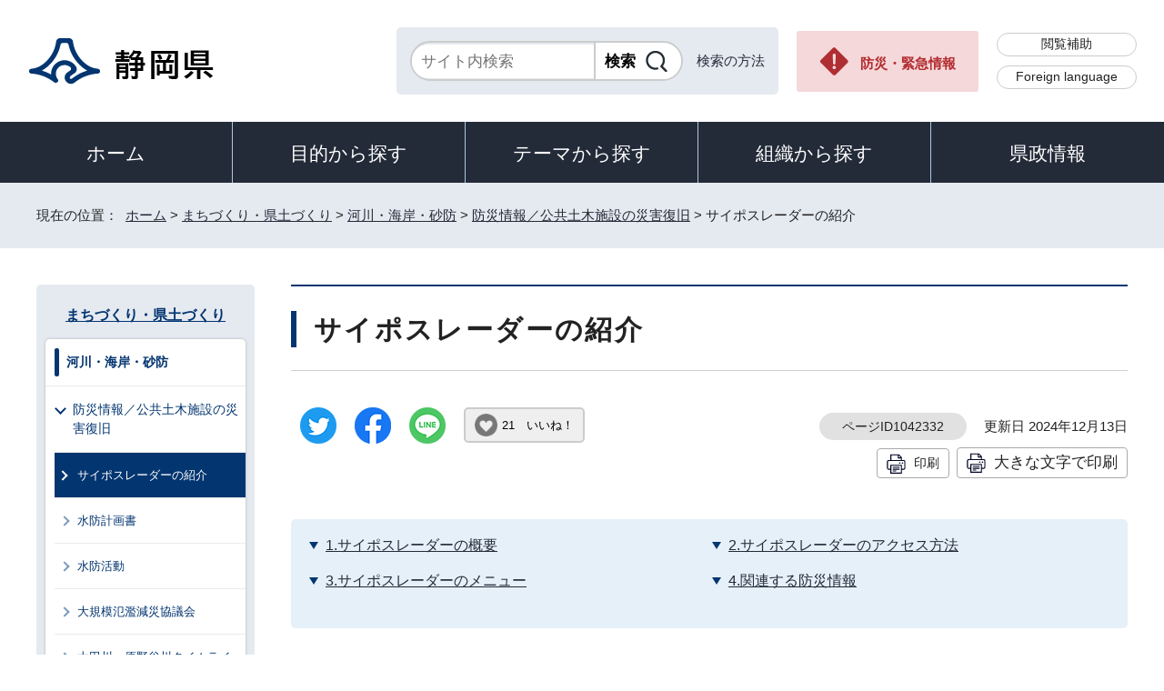

--- FILE ---
content_type: text/html
request_url: https://www.pref.shizuoka.jp/machizukuri/kasensabo/1049418/1042332.html
body_size: 9495
content:
<!DOCTYPE html>
<html lang="ja">
<head prefix="og: http://ogp.me/ns# fb: http://ogp.me/ns/fb# article: http://ogp.me/ns/article#">
<meta charset="UTF-8">
<!-- Google tag (gtag.js) -->
<script async src="https://www.googletagmanager.com/gtag/js?id=G-8LZFD1ET3R"></script>
<script>
window.dataLayer = window.dataLayer || [];
function gtag(){dataLayer.push(arguments);}
gtag('js', new Date());

gtag('config', 'G-8LZFD1ET3R');
</script>
<meta name="viewport" content="width=device-width,initial-scale=1.0,minimum-scale=1.0,maximum-scale=2.0,user-scalable=yes">
<title>サイポスレーダーの紹介｜静岡県公式ホームページ</title>
<meta name="keywords" content="静岡県公式ホームページ,しずおか,静岡県,静岡,shizuoka">
<meta name="google-site-verification" content="UW2xB5gGWGCybNTFK3GagNwoohvRV7EE5YfQX8zgcy8">
<meta name="meta-pankuzu" content="トップページ→まちづくり・県土づくり→河川・海岸・砂防→防災情報／公共土木施設の災害復旧→">
<meta name="modified_date" content="2024年12月13日">
<!--[if lt IE 9]>
<script src="../../../_template_/_site_/_default_/_res/js/html5shiv-printshiv.min.js"></script>
<![endif]-->
<meta property="og:title" content="サイポスレーダーの紹介｜静岡県公式ホームページ">
<meta property="og:type" content="article">
<meta property="og:description" content="静岡県公式ホームページ">
<meta property="og:url" content="https://www.pref.shizuoka.jp/machizukuri/kasensabo/1049418/1042332.html">
<meta name="twitter:card" content="summary">
<meta property="og:image" content="https://www.pref.shizuoka.jp/_template_/_site_/_default_/_res/images/sns/ogimage.png">
<meta property="og:site_name" content="静岡県公式ホームページ">
<meta property="og:locale" content="ja_JP">
<script src="../../../_template_/_site_/_default_/_res/js/jquery-3.5.1.min.js"></script>
<script>
//<!--
var FI = {};
FI.jQuery = jQuery.noConflict(true);
FI.smpcss = "../../../_template_/_site_/_default_/_res/design/default_smp.css?a";
FI.ads_banner_analytics = true;
FI.open_data_analytics = true;
FI.open_new_window = true;
FI.page_id = 1042332;
FI.like_view_type = 2; //1:ハートのみ, 2:ハート 123　いいね, 3:ハート123, 4:ハートいいね　123
FI.like_unit = "いいね！"
FI.like_url_base = "//www3.pref.shizuoka.jp";
FI.like_ranking_icon = ["<img src=\"../../../_template_/_site_/_default_/_res/design/images/top/like/rank1.png\" alt=\"1位\" width=\"42\" height=\"30\">",
"<img src=\"../../../_template_/_site_/_default_/_res/design/images/top/like/rank2.png\" alt=\"2位\" width=\"42\" height=\"30\">",
"<img src=\"../../../_template_/_site_/_default_/_res/design/images/top/like/rank3.png\" alt=\"3位\" width=\"42\" height=\"30\">"];
FI.like_category_id = 1040172;
//-->
</script>
<script src="../../../_template_/_site_/_default_/_res/js/smp.js?a"></script>
<script src="../../../_template_/_site_/_default_/_res/js/common.js?a" defer></script>
<script src="../../../_template_/_site_/_default_/_res/js/pagetop_fade.js" defer></script>
<script src="../../../_template_/_site_/_default_/_res/js/over.js" async></script>
<script src="../../../_template_/_site_/_default_/_res/js/articleall.js" async></script>
<script src="../../../_template_/_site_/_default_/_res/js/dropdown_menu.js" defer></script>
<script src="../../../_template_/_site_/_default_/_res/js/like_count.js"></script>
<script src="../../../_template_/_site_/_default_/_res/js/init.js"></script>
<script src="../../../_template_/_site_/_default_/_res/js/fm_util.js" async></script>
<link id="cmncss" href="../../../_template_/_site_/_default_/_res/design/default.css?a" rel="stylesheet" type="text/css" class="pconly">
<link id="printcss" href="../../../_template_/_site_/_default_/_res/print_dummy.css" rel="stylesheet" type="text/css" class="pconly">
<link id="bgcss" href="../../../_template_/_site_/_default_/_res/dummy.css" rel="stylesheet" type="text/css" class="pconly">
<script>
//<!--
var bgcss1 = "../../../_template_/_site_/_default_/_res/a.css";
var bgcss2 = "../../../_template_/_site_/_default_/_res/b.css";
var bgcss3 = "../../../_template_/_site_/_default_/_res/c.css";
var bgcss4 = "../../../_template_/_site_/_default_/_res/dummy.css";
// -->
</script>
<link rel="apple-touch-icon-precomposed" href="../../../_template_/_site_/_default_/_res/images/apple-touch-icon-precomposed.png">
<link rel="shortcut icon" href="../../../_template_/_site_/_default_/_res/favicon.ico" type="image/vnd.microsoft.icon">
<link rel="icon" href="../../../_template_/_site_/_default_/_res/favicon.ico" type="image/vnd.microsoft.icon">
<script src="../../../_template_/_site_/_default_/_res/js/kanaboweb_s.2.0.1.js"></script>
<script>
KanaboWeb.host_id = "pref.szok";
KanaboWeb.onTranslated = function() {
};
</script>
</head>
<body>
<noscript>
<p class="scriptmessage">当ホームページではjavascriptを使用しています。 javascriptの使用を有効にしなければ、一部の機能が正確に動作しない恐れがあります。お手数ですがjavascriptの使用を有効にしてください。</p>
</noscript>
<div id="wrapbg">
<div id="wrap">
<header id="headerbg" role="banner">
<div id="blockskip" class="pconly"><a href="#HONBUN">エンターキーを押すと、ナビゲーション部分をスキップし本文へ移動します。</a></div>
<div id="header">
<div id="tlogo">
<p><a href="https://www.pref.shizuoka.jp/"><img src="../../../_template_/_site_/_default_/_res/design/images/header/tlogo.png" alt="静岡県公式ホームページ" width="210" height="54"></a></p>
</div>
<div id="util">
<div id="sitesearch">
<div class="formwrap">
<form action="https://search.pref.shizuoka.jp/search/shizuoka/search.html" id="search" method="get" name="search" role="search" target="”_blank”"><input autocomplete="off" id="key" name="q" placeholder="サイト内検索" size="20" title="サイト内検索" type="text" value="" /><input class="submit" name="検索" type="submit" value="検索" /></form>
<!-- ▲▲▲ END formwrap ▲▲▲ --></div>
<p class="use"><a href="../../../about/site/search.html">検索の方法</a></p>
</div>
<p class="emergency pconly"><a href="../../../bosaikinkyu/index.html">防災・緊急情報</a></p>
<ul>
<li><a href="../../../about/site/hojyo.html">閲覧補助</a></li>
<li id="headerlang" lang="en"><a href="../../../kensei/introduction/governor/1002053/index.html">Foreign language</a></li>
</ul>
</div>
</div>
</header>
<hr class="hide">
<nav id="gnavibg" role="navigation" aria-label="メインメニュー">
<div id="gnavi">
<ul id="topscate">
<li class="home"><a href="../../../index.html">ホーム</a></li>
<li class="scate scate1">
<button class="tismenu" aria-expanded="false" aria-controls="list1">目的から探す</button>
<div id="list1" class="navi" aria-hidden="true">
<div class="gnavilower clearfix">
<p class="gnavidetail pconly">目的から探す</p>
<button class="gnaviclose pconly">閉じる</button>
<!-- ▲▲▲ END gnavilower ▲▲▲ --></div>
<ul class="clearfix">
<li><a href="/event_calendar.html">イベント</a></li>
<li><a href="/kensei/onlineservice/denshishinsei/1041985.html">電子申請</a></li>
<li><a href="/kensei/gyoseikaikaku/johokokai/1040879/1011377.html">オープンデータ・統計データ</a></li>
<li><a href="/kensei/pr/hiroba/index.html">ご意見・ご要望</a></li>
<li><a href="/kensei/gyoseikaikaku/johokokai/1002310/1067293/index.html">パブリックコメント</a></li>
<li><a href="/kensei/saiyoinfo/index.html">採用情報</a></li>
<li><a href="/kensei/joreikisoku/index.html">条例・規則・公報</a></li>
<li><a href="/1066349/index.html">申請書ダウンロード</a></li>
</ul>
<!-- ▲▲▲ END navi ▲▲▲ --></div>
<!-- ▲▲▲ END scate ▲▲▲ --></li>
<li class="scate scate2">
<button class="tismenu" aria-expanded="false" aria-controls="list2">テーマから探す</button>
<div id="list2" class="navi" aria-hidden="true">
<div class="gnavilower clearfix">
<p class="gnavidetail pconly">テーマから探す</p>
<button class="gnaviclose pconly">閉じる</button>
<!-- ▲▲▲ END gnavilower ▲▲▲ --></div>
<ul class="clearfix">
<li><a href="/kurashikankyo/index.html">くらし・環境</a></li>
<li><a href="/kenkofukushi/index.html">健康・福祉</a></li>
<li><a href="/kodomokyoiku/index.html">子ども・教育</a></li>
<li><a href="/kankosports/index.html">観光・スポーツ・交流</a></li>
<li><a href="/sangyoshigoto/index.html">産業・しごと</a></li>
<li><a href="/machizukuri/index.html">まちづくり・県土づくり</a></li>
</ul>
<!-- ▲▲▲ END navi ▲▲▲ --></div>
<!-- ▲▲▲ END scate ▲▲▲ --></li>
<li class="scate scate3">
<button class="tismenu" aria-expanded="false" aria-controls="list3">組織から探す</button>
<div id="list3" class="navi" aria-hidden="true">
<div class="gnavilower clearfix">
<p class="gnavidetail pconly">組織から探す</p>
<button class="gnaviclose pconly">閉じる</button>
<!-- ▲▲▲ END gnavilower ▲▲▲ --></div>
<ul class="clearfix">
<li><a href="/kensei/introduction/soshiki/index.html">県庁の組織</a></li>
<li><a href="/kensei/kengikai/index.html">静岡県議会</a></li>
<li><a href="/kodomokyoiku/school/kyoiku/index.html">教育委員会</a></li>
<li><a href="https://www.pref.shizuoka.jp/police/index.html">静岡県警察</a></li>
<li><a href="http://www.shizuoka-pho.jp/" target="_blank">県立病院<img src="/_template_/_site_/_default_/_res/images/parts/newwin2.gif" alt="外部リンク・新しいウィンドウで開きます" width="12" height="11" class="external"></a></li>
<li><a href="/kensei/link/1007806.html">県内市町</a></li>
</ul>
<!-- ▲▲▲ END navi ▲▲▲ --></div>
<!-- ▲▲▲ END scate ▲▲▲ --></li>
<li class="scate scate4">
<button class="tismenu" aria-expanded="false" aria-controls="list4">県政情報</button>
<div id="list4" class="navi" aria-hidden="true">
<div class="gnavilower clearfix">
<p class="gnavidetail pconly">県政情報</p>
<button class="gnaviclose pconly">閉じる</button>
<!-- ▲▲▲ END gnavilower ▲▲▲ --></div>
<ul class="clearfix">
<li><a href="/kensei/information/index.html">静岡県の紹介</a></li>
<li><a href="/kensei/introduction/index.html">県庁の情報</a></li>
<li><a href="/kensei/saiyoinfo/index.html">職員採用情報</a></li>
<li><a href="/kensei/keikaku/index.html">計画・プラン・構想</a></li>
<li><a href="/kurashikankyo/zei/index.html">税金</a></li>
<li><a href="/kensei/zaiseisuito/index.html">財政・出納・監査</a></li>
<li><a href="/kensei/shisetsu/index.html">施設・県の機関案内</a></li>
<li><a href="/kensei/joreikisoku/index.html">条例・規則・公報</a></li>
<li><a href="/kensei/shichozaisei/index.html">市町の行財政</a></li>
<li><a href="/kensei/nyusatsukobai/index.html">入札・公募・公売</a></li>
<li><a href="/kensei/gyoseikaikaku/index.html">行政改革・情報公開</a></li>
<li><a href="/kensei/pr/index.html">広聴・広報</a></li>
<li><a href="/kensei/onlineservice/index.html">オンラインサービス</a></li>
<li><a href="/kensei/chiikikyoku/index.html">地域局</a></li>
<li><a href="/kensei/kengikai/index.html">静岡県議会</a></li>
<li><a href="/kensei/senkyo/index.html">選挙</a></li>
<li><a href="/kensei/link/index.html">県政関連リンク集</a></li>
</ul>
<!-- ▲▲▲ END navi ▲▲▲ --></div>
<!-- ▲▲▲ END scate ▲▲▲ --></li>
</ul>
</div>
</nav>
<hr class="hide">
<nav id="tpath" role="navigation" aria-label="現在の位置">
<p>現在の位置：&nbsp;
<a href="https://www.pref.shizuoka.jp/">ホーム</a> &gt;
<a href="../../../machizukuri/index.html">まちづくり・県土づくり</a> &gt;
<a href="../../../machizukuri/kasensabo/index.html">河川・海岸・砂防</a> &gt;
<a href="../../../machizukuri/kasensabo/1049418/index.html">防災情報／公共土木施設の災害復旧</a> &gt;
サイポスレーダーの紹介
</p>
</nav>
<hr class="hide">
<div id="pagebody" class="clearfix lnavileft">
<p class="skip"><a id="HONBUN">ここから本文です。</a></p>
<main id="page" role="main">
<article id="content">
<div id="voice">
<h1>サイポスレーダーの紹介</h1>
<div class="box">
<div class="sns ai_skip rs_skip rs_preserve">
<div id="tw"><a href="https://twitter.com/intent/tweet?text=%E3%82%B5%E3%82%A4%E3%83%9D%E3%82%B9%E3%83%AC%E3%83%BC%E3%83%80%E3%83%BC%E3%81%AE%E7%B4%B9%E4%BB%8B%ef%bd%9c%E9%9D%99%E5%B2%A1%E7%9C%8C%E5%85%AC%E5%BC%8F%E3%83%9B%E3%83%BC%E3%83%A0%E3%83%9A%E3%83%BC%E3%82%B8&url=https%3A%2F%2Fwww.pref.shizuoka.jp%2Fmachizukuri%2Fkasensabo%2F1049418%2F1042332.html" target="_blank"><img alt="ツイッターでツイート" height="40" src="../../../_template_/_site_/_default_/_res/images/sns/tweet.png" width="40"></a></div>

<div id="fb"><a href="https://www.facebook.com/sharer.php?u=https%3A%2F%2Fwww.pref.shizuoka.jp%2Fmachizukuri%2Fkasensabo%2F1049418%2F1042332.html&t=%E3%82%B5%E3%82%A4%E3%83%9D%E3%82%B9%E3%83%AC%E3%83%BC%E3%83%80%E3%83%BC%E3%81%AE%E7%B4%B9%E4%BB%8B%ef%bd%9c%E9%9D%99%E5%B2%A1%E7%9C%8C%E5%85%AC%E5%BC%8F%E3%83%9B%E3%83%BC%E3%83%A0%E3%83%9A%E3%83%BC%E3%82%B8" target="_blank"><img alt="フェイスブックでシェア" height="40" src="../../../_template_/_site_/_default_/_res/images/sns/share.png" width="40"></a></div>

<div id="snsline"><a href="https://line.me/R/msg/text/?%E3%82%B5%E3%82%A4%E3%83%9D%E3%82%B9%E3%83%AC%E3%83%BC%E3%83%80%E3%83%BC%E3%81%AE%E7%B4%B9%E4%BB%8B%ef%bd%9c%E9%9D%99%E5%B2%A1%E7%9C%8C%E5%85%AC%E5%BC%8F%E3%83%9B%E3%83%BC%E3%83%A0%E3%83%9A%E3%83%BC%E3%82%B8%0d%0ahttps%3A%2F%2Fwww.pref.shizuoka.jp%2Fmachizukuri%2Fkasensabo%2F1049418%2F1042332.html" target="_blank"><img alt="ラインでシェア" height="40" src="../../../_template_/_site_/_default_/_res/images/sns/lineit.png" width="40"></a></div>
</div>
<div class="like"><button class="fi_like" data-likekey="1042332" data-liketitle="サイポスレーダーの紹介" data-likecategory="1040172">いいね！</button></div>
<p class="update">
<span class="idnumber">ページID1042332</span>　
更新日
2024年12月13日
</p>
<p class="printbtn pconly"><span class="print pconly"><a href="javascript:void(0);" onclick="print(); return false;">印刷</a></span><span class="printl"><a href="javascript:void(0);" onclick="printData(); return false;">大きな文字で印刷</a></span></p>
<!-- ▲▲▲ END box ▲▲▲ --></div>
<div id="anchor" class="clearfix">
<ul class="anchor">
<li><a href="#group1">1.サイポスレーダーの概要</a></li>
<li><a href="#group2">2.サイポスレーダーのアクセス方法</a></li>
<li><a href="#group3">3.サイポスレーダーのメニュー</a></li>
<li><a href="#group4">4.関連する防災情報</a></li>
</ul>
<!-- ▲▲▲ END anchor ▲▲▲ --></div>
<h2 id="group1">1.サイポスレーダーの概要</h2>
<p>静岡県では、洪水や地震に対する防災対策として、河川や海岸の堤防や護岸整備に加え、大雨時等の土木防災情報を総合的に集約化し、迅速・的確な判断を支援する水防用システム（通称サイポス：SIPOS）を構築し、防災業務に役立ててきました。</p>
<p>しかし、近年異常気象などによる短期間集中型の豪雨災害や都市災害が増加していることや、アウトドア嗜好のライフスタイルへの変化から山や川など自然の中で余暇を過ごす人も増えていることから、これらの情報をもっと広く活用していくべきだと考えました。</p>
<p>そこで、県民の皆さんが災害の未然防止・軽減に役立てていただけるよう、平成15年から『サイポスレーダー』という名称のサイトを設けて、サイポスの河川情報、防災情報、気象情報等をインターネットで発信しています。</p>
<p>『サイポスレーダー』は、パソコンやスマートフォンで、どなたでもご利用いただけます。大雨時、台風時などの防災情報として、また、日常の生活情報として、幅広くご利用ください。</p>
<p class="pagetop2"><a href="#wrap">このページの先頭へ戻る</a></p>
<h2 id="group2">2.サイポスレーダーのアクセス方法</h2>
<h3>パソコンからのアクセス</h3>
<ul class="objectlink">
<li>
<a href="http://sipos.pref.shizuoka.jp/" target="_blank">サイポスレーダー<span class="small">（外部リンク）</span><img src="../../../_template_/_site_/_default_/_res/images/parts/newwin1.gif" alt="新しいウィンドウで開きます" width="12" height="11" class="external"></a>
</li>
</ul>
<p>検索サイトで「サイポスレーダー」と検索してもアクセスできます。</p>
<h3>スマートフォンからのアクセス</h3>
<p class="imageleft"><img src="../../../_res/projects/default_project/_page_/001/042/332/siposqrcode.png" alt="サイポスレーダーQRコード" width="248" height="248"></p>
<p class="pagetop2"><a href="#wrap">このページの先頭へ戻る</a></p>
<h2 id="group3">3.サイポスレーダーのメニュー</h2>
<p>サイポスレーダーでは、最新の情報が常に画面に表示されるため、何に警戒する必要があるか、一目で確認することができます。自然災害を軽減するには、刻々と変化する気象情報をいち早く入手し、最新の情報を元に行動を起こすことが重要です。</p>
<p>次のような情報を随時更新して提供しています。災害時の活用はもちろん、日頃から自宅の周りの気象・防災情報を確認し、災害時の備えとしてください。</p>
<ul>
<li>県内の河川水位情報、雨量情報</li>
<li>河川監視カメラ映像</li>
<li>洪水予報</li>
<li>ポイント天気予報、週間天気</li>
<li>潮汐情報、波の情報など</li>
</ul>
<h3>トップ画面</h3>
<p>トップ画面で、現在の状況が一目で分かります。</p>
<ul>
<li>情報が発表されると速報欄が登場。</li>
<li>気象注意報・警報や土砂災害警戒情報の発表地域、基準値を超えている雨量観測点や水位観測地点をレベル分けして着色表示。</li>
<li>発表中の情報の種類は、右欄のインジゲーター（ライト）が光ってお知らせ。</li>
</ul>
<h3>観測データ</h3>
<div class="boxnormal">雨量情報</div>
<p>静岡県、気象庁および国土交通省が設置した雨量計の情報を10分ごとに表示します。</p>
<p>10分雨量、時間雨量、累加雨量を確認できます。</p>
<div class="boxnormal">水位情報</div>
<p>静岡県および国土交通省が設置した水位計の情報を10分ごとに表示します。</p>
<p>グラフ表示では最寄りの雨量観測所の雨量も同時に表示します。</p>
<div class="boxnormal">雨量・水位一覧</div>
<p>雨量情報と水位情報を表形式で同時に表示します。</p>
<div class="boxnormal">波高情報</div>
<p>富士、駿河、竜洋の各海岸の波高、波向情報を表示します。</p>
<div class="boxnormal">アメダス</div>
<p>静岡県内に設置されている気象庁アメダスの観測情報を表示します。特定期間の過去の数値も確認できます（日表、月表）。</p>
<h3>防災情報</h3>
<div class="boxnormal">気象注意報、警報</div>
<p>気象庁が発表する注意報警報を表示します。過去の履歴も確認できます。</p>
<div class="boxnormal">土砂災害警戒情報</div>
<p>土砂災害警戒情報の内容が表示します。過去の履歴も見ることが出来ます。</p>
<div class="boxnormal">洪水予報</div>
<p>洪水予報の内容が表示します。過去の履歴も確認できます。</p>
<div class="boxnormal">台風情報</div>
<p>気象庁が発表する台風情報を表示します。</p>
<div class="boxnormal">地震情報／津波予報</div>
<p>気象庁が発表する、各地で発生した地震の震源・震度の情報、東海地震の情報、津波予報や津波情報を表示します。</p>
<div class="boxnormal">火山情報</div>
<p>気象庁が発表する火山情報を表示します。</p>
<div class="boxnormal">竜巻注意情報</div>
<p>気象庁が発表する竜巻情報を表示します。</p>
<div class="boxnormal">熱中症警戒アラート</div>
<p>環境省と気象庁が発表する熱中症警戒アラートを表示します。</p>
<div class="boxnormal">防災に関する情報</div>
<p>気象庁や静岡地方気象台が発表する防災気象に関する情報を表示します。</p>
<h3>気象情報</h3>
<div class="boxnormal">ピンポイント予報</div>
<p>各代表地点における、36時間先（3時間間隔）までの予測天気傾向、降水量、地上気圧、風向風速、気温などを表示します。</p>
<div class="boxnormal">衛星画像</div>
<p>衛星による雲画像（1時間更新）を表示します。</p>
<div class="boxnormal">天気図</div>
<p>実況天気図、予想天気図（3時間更新）、週間天気図を表示します。実況天気図は雲画像（1時間更新）を重ねて表示可能です。</p>
<div class="boxnormal">潮汐情報</div>
<p>静岡県内の観測所における、今日、明日、週末（土日）の満潮時間、干潮時間を表示します。</p>
<div class="boxnormal">気象に関する情報</div>
<p>気象庁が発表する天気概況、季節情報を表示します。</p>
<h3>天気予報</h3>
<div class="boxnormal">ピンポイント天気</div>
<p>各代表地点における、36時間先（3時間間隔）までの予測天気傾向、降水量、地上気圧、風向風速、気温などを表示します。</p>
<div class="boxnormal">短期予報／週間予報</div>
<p>静岡県と周辺県を含む東海地域の気象庁短期予報、気象庁週間予報を表示します。</p>
<h3>カメラリンク</h3>
<div class="boxnormal">河川カメラ</div>
<p>狩野川上流、狩野川下流、富士川、安倍川、大井川、菊川、天竜川の河川カメラのページを表示します。</p>
<div class="boxnormal">海岸カメラ</div>
<p>駿河海岸、蒲原海岸、富士海岸、静岡海岸の海岸カメラのページを表示します。</p>
<div class="boxnormal">道路カメラ</div>
<p>下田土木事務所管内、熱海土木事務所管内、沼津土木事務所管内、富士土木事務所管内、国管理道路（東部）、国管理道路（中部）、国管理道路（西部）の道路カメラのページを表示します。</p>
<h3>道路</h3>
<div class="boxnormal">道路情報</div>
<p>日本道路交通情報センター、静岡県、国土交通省の発表する道路情報のページを表示します。</p>
<h3>お知らせ</h3>
<p>機器点検による欠測などサイポスレーダーに関することを、随時お知らせします。</p>
<p class="pagetop2"><a href="#wrap">このページの先頭へ戻る</a></p>
<h2 id="group4">4.関連する防災情報</h2>
<ul class="objectlink">
<li>
<a href="../../../bosaikinkyu/index.html">防災・緊急情報</a>
</li>
<li>
<a href="https://www.bousai-portal.pref.shizuoka.jp/" target="_blank">静岡県防災ポータル<span class="small">（外部リンク）</span><img src="../../../_template_/_site_/_default_/_res/images/parts/newwin1.gif" alt="新しいウィンドウで開きます" width="12" height="11" class="external"></a>
</li>
</ul>
<h3>雨雲の状況や土砂災害の危険性に関する情報</h3>
<ul class="objectlink">
<li>
<a href="https://www.river.go.jp/kawabou/pc/rd?fld=0&zm=6&clat=35.69299463209881&clon=139.74609375000003&mapType=0&viewGrpStg=0&viewRd=1&viewRW=1&viewRiver=1&viewPoint=1&rdtype=xrain&rdnum=1&rdopa=50" target="_blank">XRAIN（国土交通省）<span class="small">（外部リンク）</span><img src="../../../_template_/_site_/_default_/_res/images/parts/newwin1.gif" alt="新しいウィンドウで開きます" width="12" height="11" class="external"></a>
</li>
<li>
<a href="https://www.river.go.jp/kawabou/pc/rd?fld=0&zm=6&clat=35.69299463209881&clon=139.74609375000003&mapType=0&viewGrpStg=0&viewRd=1&viewRW=1&viewRiver=1&viewPoint=1&rdtype=cband&rdnum=1&rdopa=50" target="_blank">Cバンドレーダ（国土交通省）<span class="small">（外部リンク）</span><img src="../../../_template_/_site_/_default_/_res/images/parts/newwin1.gif" alt="新しいウィンドウで開きます" width="12" height="11" class="external"></a>
</li>
<li>
<a href="https://www.jma.go.jp/bosai/nowc/#zoom:5/lat:34.252676/lon:136.713867/colordepth:deep/elements:amds_rain10m&hrpns" target="_blank">高解像度降水ナウキャスト（気象庁）<span class="small">（外部リンク）</span><img src="../../../_template_/_site_/_default_/_res/images/parts/newwin1.gif" alt="新しいウィンドウで開きます" width="12" height="11" class="external"></a>
</li>
<li>
<a href="https://www.gis.pref.shizuoka.jp/?z=9&ll=34.9791%2C138.3831&t=roadmap&mp=9004&op=70&vlf=-1" target="_blank">静岡県土砂災害警戒情報<span class="small">（外部リンク）</span><img src="../../../_template_/_site_/_default_/_res/images/parts/newwin1.gif" alt="新しいウィンドウで開きます" width="12" height="11" class="external"></a>
</li>
</ul>
<h3>道路の情報（通行規制情報）</h3>
<ul class="objectlink">
<li>
<a href="http://douro.pref.shizuoka.jp/kisei/program/" target="_blank">静岡県道路通行規制情報提供システム<span class="small">（外部リンク）</span><img src="../../../_template_/_site_/_default_/_res/images/parts/newwin1.gif" alt="新しいウィンドウで開きます" width="12" height="11" class="external"></a>
</li>
<li>
<a href="https://www.jartic.or.jp/top.html" target="_blank">道路交通情報Now!!（日本道路交通情報センター）<span class="small">（外部リンク）</span><img src="../../../_template_/_site_/_default_/_res/images/parts/newwin1.gif" alt="新しいウィンドウで開きます" width="12" height="11" class="external"></a>
</li>
<li>
<a href="https://www.road-info-prvs.mlit.go.jp/roadinfo/pc/" target="_blank">道路情報提供システム（国土交通省）<span class="small">（外部リンク）</span><img src="../../../_template_/_site_/_default_/_res/images/parts/newwin1.gif" alt="新しいウィンドウで開きます" width="12" height="11" class="external"></a>
</li>
</ul>
<h3>国が提供する防災情報</h3>
<ul class="objectlink">
<li>
<a href="https://www.jma.go.jp/jma/menu/menuflash.html" target="_blank">防災情報（気象庁）<span class="small">（外部リンク）</span><img src="../../../_template_/_site_/_default_/_res/images/parts/newwin1.gif" alt="新しいウィンドウで開きます" width="12" height="11" class="external"></a>
</li>
<li>
<a href="https://www.river.go.jp/index" target="_blank">川の防災情報（国土交通省）<span class="small">（外部リンク）</span><img src="../../../_template_/_site_/_default_/_res/images/parts/newwin1.gif" alt="新しいウィンドウで開きます" width="12" height="11" class="external"></a>
</li>
<li>
<a href="https://www.mlit.go.jp/saigai/bosaijoho/" target="_blank">防災情報提供センター（国土交通省）<span class="small">（外部リンク）</span><img src="../../../_template_/_site_/_default_/_res/images/parts/newwin1.gif" alt="新しいウィンドウで開きます" width="12" height="11" class="external"></a>
</li>
<li>
<a href="https://www.mlit.go.jp/saigai/index.html" target="_blank">災害・防災情報（国土交通省）<span class="small">（外部リンク）</span><img src="../../../_template_/_site_/_default_/_res/images/parts/newwin1.gif" alt="新しいウィンドウで開きます" width="12" height="11" class="external"></a>
</li>
<li>
<a href="https://disaportal.gsi.go.jp/" target="_blank">ハザードマップポータルサイト（国土交通省・国土地理院）<span class="small">（外部リンク）</span><img src="../../../_template_/_site_/_default_/_res/images/parts/newwin1.gif" alt="新しいウィンドウで開きます" width="12" height="11" class="external"></a>
</li>
</ul>
<h3>水害への備え</h3>
<ul class="objectlink">
<li>
<a href="../../../machizukuri/kasensabo/river/1003561/index.html">洪水浸水想定区域図</a>
</li>
<li>
<a href="../../../machizukuri/kasensabo/minato/takashiohigai/1050350.html">高潮浸水想定区域図</a>
</li>
</ul>
<p class="pagetop2"><a href="#wrap">このページの先頭へ戻る</a></p>
<div id="reference">
<h2><span>このページに関する</span>お問い合わせ</h2>
<p><span class="department">交通基盤部河川砂防局土木防災課</span><br>〒420-8601　静岡市葵区追手町9-6<br>電話番号：054-221-3033<br>ファクス番号：054-221-3564<br><a href="mailto:dobokubousai@pref.shizuoka.lg.jp" class="mail">dobokubousai@pref.shizuoka.lg.jp</a></p>
</div>
</div>
</article>
</main>
<hr class="hide">
<nav id="lnavi" role="navigation" aria-labelledby="localnav">
<div id="menubg">
<div id="menu" class="articleall">
<h2 id="localnav" class="plus"><a href="../../../machizukuri/index.html">まちづくり・県土づくり</a></h2>
<div class="menuwrap">
<h3><a href="../../../machizukuri/kasensabo/index.html">河川・海岸・砂防</a></h3>
<h4><a href="../../../machizukuri/kasensabo/1049418/index.html">防災情報／公共土木施設の災害復旧</a></h4>
<ul class="lmenu">
<li class="choice" aria-current="page">サイポスレーダーの紹介</li>
<li><a href="../../../machizukuri/kasensabo/1049418/1029500.html">水防計画書</a></li>
<li><a href="../../../machizukuri/kasensabo/1049418/1029502.html">水防活動</a></li>
<li><a href="../../../machizukuri/kasensabo/1049418/1068098.html">大規模氾濫減災協議会</a></li>
<li><a href="../../../machizukuri/kasensabo/1049418/1042493.html">太田川・原野谷川タイムラインの策定</a></li>
<li><a href="../../../machizukuri/kasensabo/1049418/1029503.html">交通基盤部事前復興行動計画</a></li>
<li><a href="../../../machizukuri/kasensabo/1049418/1042417.html">避難支援対策の充実について</a></li>
<li><a href="../../../machizukuri/kasensabo/1049418/1029501.html">災害協定</a></li>
<li><a href="../../../machizukuri/kasensabo/1049418/1029505.html">災害復旧施策紹介</a></li>
<li><a href="../../../machizukuri/kasensabo/1049418/1029499.html">「つなぐー災害派遣の記録」の発刊</a></li>
<li><a href="../../../machizukuri/kasensabo/1049418/1070626/index.html">しぞ～か防災かるた　豪雨の備え編</a></li>
<li><a href="../../../machizukuri/kasensabo/1049418/1079139.html">新たな防災気象情報について</a></li>
</ul>
</div>
</div>
</div>
</nav>
</div>
<hr class="hide">
<aside id="guidebg" role="complementary">
<div id="guide">
<p class="pagetop"><a href="#wrap"><img src="../../../_template_/_site_/_default_/_res/design/images/page/mark_pagetop.png" alt="ページの先頭へ" width="63" height="63"></a></p>
<ul>
<li><a href="javascript:history.back();" class="pageback">前のページへ戻る</a></li>
<li><a href="https://www.pref.shizuoka.jp/" class="pagehome">ホームへ戻る</a></li>
</ul>
</div>
</aside>
<hr class="hide">
<nav id="jssmpbtmnavi" class="smponly">
<ul>
<li id="jssmpbtmnavi01">
<div id="smpmenu" class="bmenu">
<button class="hnmenu hnplus" aria-controls="gnavismp" aria-expanded="false"><span>テーマ</span></button>
<div id="gnavismp" aria-hidden="true" class="clearfix openmenu">
<div class="theme searchcate">
<h2><span class="h2title">テーマから探す</span></h2>
<ul class="flexstyle1">
<li class="imglink">
<a href="/kurashikankyo/index.html"><img src="https://www.pref.shizuoka.jp/_res/projects/default_project/_page_/001/000/001/theame/theame_01.png" alt="" width="51" height="51">
<span>くらし・環境</span>
</a></li>
<li class="imglink">
<a href="/kenkofukushi/index.html"><img src="https://www.pref.shizuoka.jp/_res/projects/default_project/_page_/001/000/001/theame/theame_02.png" alt="" width="51" height="51">
<span>健康・福祉</span>
</a></li>
<li class="imglink">
<a href="/kodomokyoiku/index.html"><img src="https://www.pref.shizuoka.jp/_res/projects/default_project/_page_/001/000/001/theame/theame_03.png" alt="" width="51" height="51">
<span>子ども・教育</span>
</a></li>
<li class="imglink">
<a href="/kankosports/index.html"><img src="https://www.pref.shizuoka.jp/_res/projects/default_project/_page_/001/000/001/theame/theame_04.png" alt="" width="51" height="51">
<span>観光・スポーツ・交流</span>
</a></li>
<li class="imglink">
<a href="/sangyoshigoto/index.html"><img src="https://www.pref.shizuoka.jp/_res/projects/default_project/_page_/001/000/001/theame/theame_05.png" alt="" width="51" height="51">
<span>産業・しごと</span>
</a></li>
<li class="imglink">
<a href="/machizukuri/index.html"><img src="https://www.pref.shizuoka.jp/_res/projects/default_project/_page_/001/000/001/theame/theame_06_2.png" alt="" width="51" height="51">
<span>まちづくり・県土づくり</span>
</a></li>
</ul>
</div>
<button class="hnclose pconly">閉じる</button>
</div>
</div>
</li>
<li id="jssmpbtmnavi02"></li>
<li id="jssmpbtmnavi03"><a href="../../../bosaikinkyu/index.html">防災・緊急情報</a></li>
</ul>
</nav>
<hr class="hide">
<footer role="contentinfo">
<div id="footerbg">
<div id="footer" class="clearfix">
<div id="add" class="clearfix">
<h2><img src="../../../_template_/_site_/_default_/_res/design/images/footer/flogo.png" alt="静岡県" width="207" height="55"></h2>
<address>
静岡県　法人番号 7000020220001<br>
〒420-8601　静岡県静岡市葵区追手町9番6号
</address>
<div id="addlink">
<ul>
<li class="imglink"><a href="../../../kensei/pr/hiroba/1007313.html">各種お問い合わせ</a></li>
<li class="imglink"><a href="../../../kensei/introduction/kenchosha/1002011/1009017.html">県庁へのアクセス</a></li>
</ul>
</div>
</div>
<div id="footernavi">
<ul>
<li><a href="../../../about/link.html">著作権・リンクについて</a></li>
<li><a href="../../../kensei/gyoseikaikaku/kojinjohohogo/1001987/1007786.html">個人情報保護について</a></li>
<li><a href="../../../about/accesibility/1007779.html">静岡県公式ホームページウェブアクセシビリティ方針について</a></li>
<li><a href="../../../kensei/link/index.html">リンク集</a></li>
<li><a href="../../../sitemap.html">サイトマップ</a></li>
</ul>
</div>
</div>
</div>
<div id="copy">
<p lang="en">Copyright &copy; Shizuoka Prefecture. All Rights Reserved.</p>
</div>
</footer>
</div>
</div>
<!-- xmldata for linkcheck start
<linkdata>
<pageid>1042332</pageid>
<pagetitle>サイポスレーダーの紹介</pagetitle>
<pageurl>https://www.pref.shizuoka.jp/machizukuri/kasensabo/1049418/1042332.html</pageurl>
<device>p</device>
<groupid>G080040040</groupid>
<groupname>G080040040 交通基盤部河川砂防局土木防災課</groupname>
<linktitle></linktitle>
<linkurl></linkurl>
</linkdata>
xmldata for linkcheck end  -->
<script type="text/javascript" src="/_Incapsula_Resource?SWJIYLWA=719d34d31c8e3a6e6fffd425f7e032f3&ns=1&cb=190318087" async></script></body>
</html>
